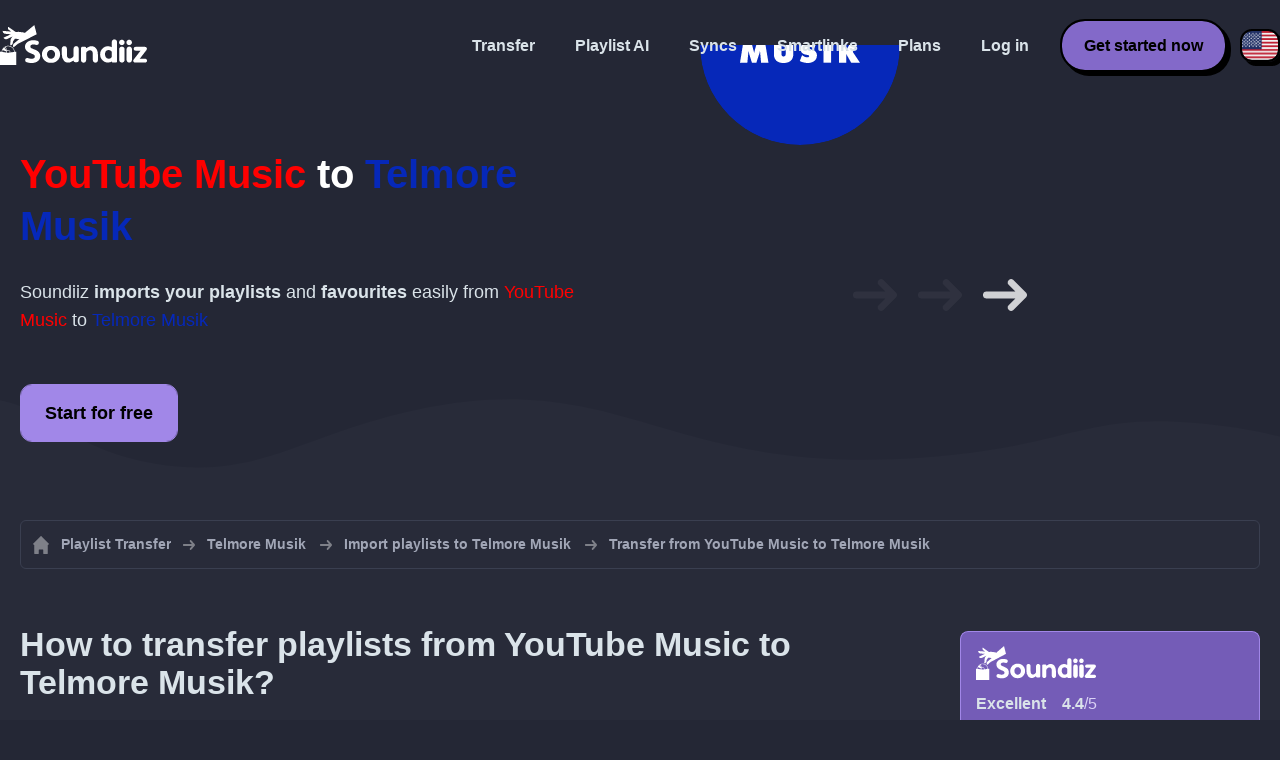

--- FILE ---
content_type: text/html; charset=UTF-8
request_url: https://soundiiz.com/tutorial/youtube-music-to-telmore-musik
body_size: 5243
content:
                    <!DOCTYPE html>
<html class="theme-dark " lang="en"  itemscope itemtype="https://schema.org/FAQPage">
<head>
    <meta charset="UTF-8" />
    <title>YouTube Music to Telmore Musik - Transfer playlists and favorites with Soundiiz</title>
    <link rel="canonical" href="https://soundiiz.com/tutorial/youtube-music-to-telmore-musik"/>

    <!-- HREFLANG -->
                                        <link rel="alternate" hreflang="x-default" href="https://soundiiz.com/tutorial/youtube-music-to-telmore-musik" />
                        <link rel="alternate" hreflang="en" href="https://soundiiz.com/tutorial/youtube-music-to-telmore-musik" />
                                            <link rel="alternate" hreflang="es" href="https://soundiiz.com/es/tutorial/youtube-music-to-telmore-musik" />
                                            <link rel="alternate" hreflang="fr" href="https://soundiiz.com/fr/tutorial/youtube-music-to-telmore-musik" />
                                            <link rel="alternate" hreflang="ru" href="https://soundiiz.com/ru/tutorial/youtube-music-to-telmore-musik" />
                                            <link rel="alternate" hreflang="pt" href="https://soundiiz.com/pt/tutorial/youtube-music-to-telmore-musik" />
                                            <link rel="alternate" hreflang="de" href="https://soundiiz.com/de/tutorial/youtube-music-to-telmore-musik" />
                                            <link rel="alternate" hreflang="it" href="https://soundiiz.com/it/tutorial/youtube-music-to-telmore-musik" />
                                            <link rel="alternate" hreflang="da" href="https://soundiiz.com/da/tutorial/youtube-music-to-telmore-musik" />
                                            <link rel="alternate" hreflang="nl" href="https://soundiiz.com/nl/tutorial/youtube-music-to-telmore-musik" />
                                            <link rel="alternate" hreflang="no" href="https://soundiiz.com/no/tutorial/youtube-music-to-telmore-musik" />
                                            <link rel="alternate" hreflang="pl" href="https://soundiiz.com/pl/tutorial/youtube-music-to-telmore-musik" />
                                            <link rel="alternate" hreflang="sv" href="https://soundiiz.com/sv/tutorial/youtube-music-to-telmore-musik" />
                                            <link rel="alternate" hreflang="zh" href="https://soundiiz.com/zh/tutorial/youtube-music-to-telmore-musik" />
                                            <link rel="alternate" hreflang="ja" href="https://soundiiz.com/ja/tutorial/youtube-music-to-telmore-musik" />
                                            <link rel="alternate" hreflang="ar" href="https://soundiiz.com/ar/tutorial/youtube-music-to-telmore-musik" />
                                            <link rel="alternate" hreflang="tr" href="https://soundiiz.com/tr/tutorial/youtube-music-to-telmore-musik" />
                                            <link rel="alternate" hreflang="hi" href="https://soundiiz.com/hi/tutorial/youtube-music-to-telmore-musik" />
            
    <meta name="description" itemprop="description" content="Import YouTube Music playlists and favourites tracks, albums, and artists to Telmore Musik in one go. Follow this tutorial and move to Telmore Musik in just a few steps." />
            <link rel="image_src" type="image/png" href="https://soundiiz.com/build/static/il-social.png" />
        <meta name="author" content="Soundiiz" />
    <meta name="keywords" content="soundiiz, convert, convert playlists, transfer, syncing, smart links, free, apple music, streaming services, youtube music, deezer, soundcloud, tidal, qobuz, amazon, song, lastfm, youtube" />
    <meta name="robots" content="all" />
    <meta name="viewport" content="width=device-width, initial-scale=1" />
    <meta name="theme-color" content="#242735">

    <!-- Open graph -->
    <meta property="og:site_name" content="Soundiiz" />
    <meta property="og:title" content="YouTube Music to Telmore Musik - Transfer playlists and favorites with Soundiiz" />
    <meta property="og:description" content="Import YouTube Music playlists and favourites tracks, albums, and artists to Telmore Musik in one go. Follow this tutorial and move to Telmore Musik in just a few steps." />
    <meta property="og:type" content="website" />
            <meta property="og:image" content="https://soundiiz.com/build/static/il-social.png" />
        <meta property="og:url" content="https://soundiiz.com" />
    <meta property="fb:app_id" content="235280966601747" />


    <!-- Twitter graph -->
    <meta name="twitter:title" content="YouTube Music to Telmore Musik - Transfer playlists and favorites with Soundiiz" />
    <meta name="twitter:description" content="Import YouTube Music playlists and favourites tracks, albums, and artists to Telmore Musik in one go. Follow this tutorial and move to Telmore Musik in just a few steps." />
            <meta name="twitter:image" content="https://soundiiz.com/build/static/il-social-twitter.png" />
        <meta name="twitter:card" content="summary" />
    <meta name="twitter:site" content="@soundiizexp" />

    
    <link rel="shortcut icon" href="/favicon/favicon.ico" />
    <link rel="icon" sizes="32x32" href="/favicon/32x32.png" />
    <link rel="icon" sizes="16x16" href="/favicon/16x16.png" />
    <link rel="apple-touch-icon" sizes="180x180" href="/favicon/180x180.png" />

    <!-- Style -->
    <link crossorigin rel="stylesheet" href="/build/assets/CUbKNx9A.css"><link crossorigin rel="modulepreload" href="/build/assets/Bxu3rcyx.js"><link crossorigin rel="modulepreload" href="/build/assets/CUKHiOHN.js">
    <link crossorigin rel="modulepreload" href="/build/assets/CtF8r2sC.js"><link crossorigin rel="modulepreload" href="/build/assets/vSMCirmz.js"><link crossorigin rel="modulepreload" href="/build/assets/B77NI-r2.js">
        <link crossorigin rel="stylesheet" href="/build/assets/BgWQlN1W.css">
    <!-- End Style -->

    <script type="application/ld+json">
		{
			"@context": "https://schema.org",
			"@graph":[
			{
                "@type":"WebSite",
                "url": "https://soundiiz.com",
                "name": "Soundiiz",
                "description": "Import YouTube Music playlists and favourites tracks, albums, and artists to Telmore Musik in one go. Follow this tutorial and move to Telmore Musik in just a few steps.",
                "alternateName": "Soundiiz: Transfer playlists and favorites between streaming services",
                "sameAs":[
                    "https://www.linkedin.com/company/9388497/",
                    "https://www.instagram.com/soundiizofficial",
                    "https://en.wikipedia.org/wiki/Soundiiz",
                    "https://www.facebook.com/Soundiiz",
                    "https://x.com/Soundiiz"
                ]
            },
            {
                "@type":"Organization",
                "url": "https://soundiiz.com",
                "name": "Soundiiz",
                "legalName": "BRICKOFT SAS",
                "sameAs":[
                    "https://www.linkedin.com/company/9388497/",
                    "https://www.instagram.com/soundiizofficial",
                    "https://en.wikipedia.org/wiki/Soundiiz",
                    "https://www.facebook.com/Soundiiz",
                    "https://x.com/Soundiiz"
                ],
                "logo": "/favicon/180x180.png",
                "email": "contact@soundiiz.com"
            },
            {
                "@type":[
                    "WebApplication",
                    "SoftwareApplication"
                 ],
                "operatingSystem":"all",
                "name":"Soundiiz",
                "image":"/favicon/180x180.png",
                "url":"https://soundiiz.com",
                "applicationCategory":"UtilitiesApplication",
                "aggregateRating": {
                    "@type": "AggregateRating",
                    "ratingValue": "4.4",
                    "ratingCount": "859",
                    "reviewCount": "859",
                    "bestRating": "5",
                    "worstRating": "1"
                },
                "offers": {
                    "@type":"Offer",
                    "price":"0",
                    "priceCurrency":"EUR"
                }
            }]
		}
    </script>
    <!-- Trad cookie -->
    <script>
      var cookieTrans = {
        message: 'We use cookies to improve your experience on our website and to help us understand how visitors use it. By using this site, you agree to this use.',
        gotIt: 'OK',
        moreInfo: 'See details'
      }
    </script>
    </head>
<body lang="en" >
<div class="sdz-root sdz-static code-200 tutorials youtube-music-to-telmore-musik">
    <header id="header">
        <div class="navbar" role="navigation" dir="ltr">
            <div class="navbar-inner">
                <div class="soundiiz-logo">
                    <a href="/" data-native="_blank" aria-label="Playlist Transfer" title="Soundiiz">
                        <img src="/build/static/logo-soundiiz.svg" alt="Playlist Transfer" height="36" />
                    </a>
                </div>
                <div class="clear"></div>
                <ul id="navigation" class="navigation">
                    <li class="navigation-item navigation-control" id="navControl"></li>
                    <li class="navigation-item"><a data-native="_blank" href="/transfer-playlist-and-favorites" title="Transfer">Transfer</a></li>
                    <li class="navigation-item"><a data-native="_blank" href="/ai-playlist-generator" title="Playlist AI">Playlist AI</a></li>
                    <li class="navigation-item"><a data-native="_blank" href="/auto-sync-playlist" title="Keep synced playlists automatically">Syncs</a></li>
                    <li class="navigation-item"><a data-native="_blank" href="/smartlink-for-playlist-curator" title="Smartlinks">Smartlinks</a></li>
                    <li class="navigation-item"><a data-native="_blank" href="/pricing" title="Plans">Plans</a></li>
                    <li class="navigation-item"><a itemprop="url" href="/login" title="Log in">Log in</a></li>
                    <li class="navigation-item item-app btn"><a href="/register" title="Get started now">Get started now</a></li>
                    <li id="localePicker" class="locale-picker">
    <div id="currentLocale" class="current-locale locale-en">
        <span class="flag flag-en"></span>
    </div>
    <ul id="localeList" class="locale-list close">
                                    <li class="locale locale-en locale-selected">
                    <a title="English (US)" href="https://soundiiz.com/tutorial/youtube-music-to-telmore-musik">
                        <span class="flag flag-en"></span>English (US)
                    </a>
                </li>
                                                <li class="locale locale-es ">
                    <a title="Español" href="https://soundiiz.com/es/tutorial/youtube-music-to-telmore-musik">
                        <span class="flag flag-es"></span>Español
                    </a>
                </li>
                                                <li class="locale locale-fr ">
                    <a title="Français" href="https://soundiiz.com/fr/tutorial/youtube-music-to-telmore-musik">
                        <span class="flag flag-fr"></span>Français
                    </a>
                </li>
                                                <li class="locale locale-ru ">
                    <a title="Русский" href="https://soundiiz.com/ru/tutorial/youtube-music-to-telmore-musik">
                        <span class="flag flag-ru"></span>Русский
                    </a>
                </li>
                                                <li class="locale locale-pt ">
                    <a title="Português (Brasil)" href="https://soundiiz.com/pt/tutorial/youtube-music-to-telmore-musik">
                        <span class="flag flag-pt"></span>Português (Brasil)
                    </a>
                </li>
                                                <li class="locale locale-de ">
                    <a title="Deutsch" href="https://soundiiz.com/de/tutorial/youtube-music-to-telmore-musik">
                        <span class="flag flag-de"></span>Deutsch
                    </a>
                </li>
                                                <li class="locale locale-it ">
                    <a title="Italiano" href="https://soundiiz.com/it/tutorial/youtube-music-to-telmore-musik">
                        <span class="flag flag-it"></span>Italiano
                    </a>
                </li>
                                                <li class="locale locale-da ">
                    <a title="Dansk" href="https://soundiiz.com/da/tutorial/youtube-music-to-telmore-musik">
                        <span class="flag flag-da"></span>Dansk
                    </a>
                </li>
                                                <li class="locale locale-nl ">
                    <a title="Nederlands" href="https://soundiiz.com/nl/tutorial/youtube-music-to-telmore-musik">
                        <span class="flag flag-nl"></span>Nederlands
                    </a>
                </li>
                                                <li class="locale locale-no ">
                    <a title="Norsk" href="https://soundiiz.com/no/tutorial/youtube-music-to-telmore-musik">
                        <span class="flag flag-no"></span>Norsk
                    </a>
                </li>
                                                <li class="locale locale-pl ">
                    <a title="Polski" href="https://soundiiz.com/pl/tutorial/youtube-music-to-telmore-musik">
                        <span class="flag flag-pl"></span>Polski
                    </a>
                </li>
                                                <li class="locale locale-sv ">
                    <a title="Svenska" href="https://soundiiz.com/sv/tutorial/youtube-music-to-telmore-musik">
                        <span class="flag flag-sv"></span>Svenska
                    </a>
                </li>
                                                <li class="locale locale-zh ">
                    <a title="中文" href="https://soundiiz.com/zh/tutorial/youtube-music-to-telmore-musik">
                        <span class="flag flag-zh"></span>中文
                    </a>
                </li>
                                                <li class="locale locale-ja ">
                    <a title="日本語" href="https://soundiiz.com/ja/tutorial/youtube-music-to-telmore-musik">
                        <span class="flag flag-ja"></span>日本語
                    </a>
                </li>
                                                <li class="locale locale-ar ">
                    <a title="العربية" href="https://soundiiz.com/ar/tutorial/youtube-music-to-telmore-musik">
                        <span class="flag flag-ar"></span>العربية
                    </a>
                </li>
                                                <li class="locale locale-tr ">
                    <a title="Türkçe" href="https://soundiiz.com/tr/tutorial/youtube-music-to-telmore-musik">
                        <span class="flag flag-tr"></span>Türkçe
                    </a>
                </li>
                                                <li class="locale locale-hi ">
                    <a title="हिन्दी" href="https://soundiiz.com/hi/tutorial/youtube-music-to-telmore-musik">
                        <span class="flag flag-hi"></span>हिन्दी
                    </a>
                </li>
                        </ul>
</li>                </ul>
            </div>
        </div>
    </header>

        <div class="overhead overhead-tutorial overhead-tutorial-convertTo">
        <div class="overhead-wrapper">
            <div class="overhead-inner">
                <h1 class="overhead-title"><strong><span class="text-ytmusic">YouTube Music</span> to <span class="text-telmore">Telmore Musik</span></strong></h1>
                <p class="overhead-desc">Soundiiz <strong>imports your playlists</strong> and <strong>favourites</strong> easily from <span class="text-ytmusic">YouTube Music</span> to <span class="text-telmore">Telmore Musik</span></p>
                <div class="overhead-actions">
                    <a class="btn btn-large btn-primary btn-webapp" rel="nofollow" href="/webapp/tools/jobConvertGlobal?source=ytmusic&amp;destination=telmore" title="Start for free"> Start for free</a>
                </div>
            </div>
            <div class="overhead-canvas from-ytmusic-to-telmore">
                <div class="canvas">
                    <div class="foreground">
                        <div class="canvas-platform platform-source platform-ytmusic"></div>
                        <div class="canvas-platform platform-destination platform-telmore"></div>
                    </div>
                    <div class="middleground">
                        <div class="canvas-arrow"></div>
                        <div class="canvas-arrow"></div>
                        <div class="canvas-arrow"></div>
                    </div>
                </div>
            </div>
        </div>
        <div class="wave-separator"></div>
    </div>
    <section class="section section-auto section-breadcrumbs">
        <div class="container container-flex container-breadcrumbs container-new container-padding">
            <nav>
                <ol class="breadcrumbs" itemscope itemtype="https://schema.org/BreadcrumbList">
                                            <li itemprop="itemListElement" itemscope
                            itemtype="https://schema.org/ListItem">
                            <a itemprop="item" href="/" title="Playlist Transfer">
                                <span itemprop="name">Playlist Transfer</span></a>
                            <meta itemprop="position" content="1" />
                        </li>
                                                                                                                                <li itemprop="itemListElement" itemscope
                            itemtype="https://schema.org/ListItem">
                            <a itemprop="item" href="/telmore-musik" title="Telmore Musik">
                                <span itemprop="name">Telmore Musik</span></a>
                            <meta itemprop="position" content="2" />
                        </li>
                                                    <li itemprop="itemListElement" itemscope
                                itemtype="https://schema.org/ListItem">
                                <a itemprop="item" href="/telmore-musik/import-playlist" title="Import playlists to Telmore Musik">
                                    <span itemprop="name">Import playlists to Telmore Musik</span></a>
                                <meta itemprop="position" content="3" />
                            </li>
                                                <li>Transfer from YouTube Music to Telmore Musik</li>
                                    </ol>
            </nav>
        </div>
    </section>
    <section class="section section-tutorials">
        <div class="container container-flex container-full container-row container-tutorials container-new container-padding">
            <div class="all-tutorials">
                <div class="recap-box">
    <div class="recap-box-wrapper">
        <div class="recap-box-header">
            <div class="recap-box-logo"></div>
            <div class="trustpilot">
    <span class="trustpilot-score">Excellent</span>
    <span class="trustpilot-score-number"><strong>4.4</strong>/5</span>
    </div>        </div>
        <div class="recap-box-content">
            <div class="recap-box-title">The best solution to manage your online music collection!</div>
            <ul class="recap-box-features">
                <li>41 music services supported</li>
                <li>Transfer your playlists and favorites</li>
                <li>No need to install any application</li>
            </ul>
        </div>
    </div>
    <div class="recap-box-footer">
        <a class="btn btn-large recap-box-action" href="/webapp/playlists" title="Start for free">Start for free</a>
    </div>
</div>                <article class="tutorial have-end-buttons" itemscope itemprop="mainEntity" itemtype="https://schema.org/Question" id="howToPlaylists">
    <h2 itemprop="name">How to transfer playlists from YouTube Music to Telmore Musik?</h2>
    <div itemscope itemprop="acceptedAnswer" itemtype="https://schema.org/Answer">
            <p class="group-subtitle">This quick tutorial will guide you to move one or multiple playlists from YouTube Music to Telmore Musik</p>
        <div class="sticks">
            <a href="/pricing" class="stick stick-free">Free (one by one)</a>
            <a href="/pricing" class="stick stick-premium">Premium (multiple at once)</a>
            <span class="stick stick-category stick-playlists ">Playlists</span>
            <span class="stick stick-tool stick-convert ">Transfer</span>
        </div>
        <div itemprop="text">
            <ol class="process process-primary break-row">
                <li>Open Soundiiz and select the transfer tool</li>
                <li>Connect your YouTube Music and Telmore Musik accounts</li>
                <li>Select all the playlists you want to copy to Telmore Musik</li>
                <li>Confirm your selection and start the transfer!</li>
            </ol>
        </div>
        <div class="tutorial-actions">
            <a rel="nofollow" href="/webapp/tools/jobConvertGlobal?source=ytmusic&amp;destination=telmore&amp;type=playlist" class="btn tutorial-action btn-large">Move from YouTube Music to Telmore Musik!</a>
        </div>
        </div>
</article>                <article class="tutorial have-end-buttons" itemscope itemprop="mainEntity" itemtype="https://schema.org/Question" id="howToAlbums">
    <h2 itemprop="name">How to transfer albums from YouTube Music to Telmore Musik?</h2>
    <div itemscope itemprop="acceptedAnswer" itemtype="https://schema.org/Answer">
            <p class="group-subtitle">Do you have favorite albums on YouTube Music and want to move them to Telmore Musik? The steps below can help you:</p>
        <div class="sticks">
            <a href="/pricing" class="stick stick-free">Free (one by one)</a>
            <a href="/pricing" class="stick stick-premium">Premium</a>
            <span class="stick stick-category stick-albums ">Albums</span>
            <span class="stick stick-tool stick-convert ">Transfer</span>
        </div>
        <div itemprop="text">
            <ol class="process process-primary break-row">
                <li>Open Soundiiz and select the transfer tool</li>
                <li>Connect your YouTube Music and Telmore Musik accounts</li>
                <li>Select all the albums you want to add to Telmore Musik</li>
                <li>Confirm your selection and start the transfer!</li>
            </ol>
        </div>
        <div class="tutorial-actions">
            <a rel="nofollow" href="/webapp/tools/jobConvertGlobal?source=ytmusic&amp;destination=telmore&amp;type=album" class="btn tutorial-action btn-large">Move from YouTube Music to Telmore Musik!</a>
        </div>
        </div>
</article>                <article class="tutorial have-end-buttons" itemscope itemprop="mainEntity" itemtype="https://schema.org/Question" id="howToArtists">
    <h2 itemprop="name">How to transfer artists from YouTube Music to Telmore Musik?</h2>
    <div itemscope itemprop="acceptedAnswer" itemtype="https://schema.org/Answer">
            <div class="notification-message error-message">
            <div class="message-content">
                <div class="message-libelle" itemprop="text">We cannot transfer this kind of element to Telmore Musik. This platform could not support this type of data, or we are unable to retrieve this data from the source platform. <a href="https://support.soundiiz.com/hc/en-us/articles/8493033465746" target="_blank" class="btn btn-small">Learn more</a></div>
            </div>
        </div>
        </div>
</article>                <article class="tutorial have-end-buttons" itemscope itemprop="mainEntity" itemtype="https://schema.org/Question" id="howToTracks">
    <h2 itemprop="name">How to transfer your favorite tracks from YouTube Music to Telmore Musik?</h2>
    <div itemscope itemprop="acceptedAnswer" itemtype="https://schema.org/Answer">
            <p class="group-subtitle">Do you have favorite tracks on YouTube Music and want to move them to Telmore Musik? The steps below can help you:</p>
        <div class="sticks">
            <a href="/pricing" class="stick stick-free">Free (one by one)</a>
            <a href="/pricing" class="stick stick-premium">Premium</a>
            <span class="stick stick-category stick-tracks ">Tracks</span>
            <span class="stick stick-tool stick-convert ">Transfer</span>
        </div>
        <div itemprop="text">
            <ol class="process process-primary break-row">
                <li>Open Soundiiz and select the transfer tool</li>
                <li>Connect your YouTube Music and Telmore Musik accounts</li>
                <li>Select all the songs you want to add to Telmore Musik</li>
                <li>Confirm your selection and start the transfer!</li>
            </ol>
        </div>
        <div class="tutorial-actions">
            <a rel="nofollow" href="/webapp/tools/jobConvertGlobal?source=ytmusic&amp;destination=telmore&amp;type=track" class="btn tutorial-action btn-large">Move from YouTube Music to Telmore Musik!</a>
        </div>
        </div>
</article>                

<article class="tutorial" itemscope itemprop="mainEntity" itemtype="https://schema.org/Question">
    <h2 itemprop="name">What is YouTube Music?</h2>
    <div itemscope itemprop="acceptedAnswer" itemtype="https://schema.org/Answer">
        <div itemprop="text">
            <p>YouTube Music is the best place for music fans with official songs, plus exclusive live performances, covers, remixes, and more.</p>
        </div>
    </div>
</article>

<article class="tutorial" itemscope itemprop="mainEntity" itemtype="https://schema.org/Question">
    <h2 itemprop="name">What is Telmore Musik?</h2>
    <div itemscope itemprop="acceptedAnswer" itemtype="https://schema.org/Answer">
        <div itemprop="text">
            <p>Telmore Musik is a streaming service with access to more than 30 million music tracks – wherever and whenever you want to listen to them. Telmore Musik gives you plenty of inspiration in the form of playlists, hit-lists, and live radio on mobiles, tablets, and PCs.</p>
        </div>
    </div>
</article>

<article class="tutorial" itemscope itemprop="mainEntity" itemtype="https://schema.org/Question">
    <h2 itemprop="name">What is Soundiiz?</h2>
    <div itemscope itemprop="acceptedAnswer" itemtype="https://schema.org/Answer">
        <div itemprop="text">
            <p>Soundiiz is the most complete online tool to manage your music library between multiple services. It offers a simple way to import and export playlists and favorites tracks, artists, and albums.</p>
        </div>
    </div>
</article>
            </div>
            <div class="sidebar-tutorials">
                <div class="recap-box">
    <div class="recap-box-wrapper">
        <div class="recap-box-header">
            <div class="recap-box-logo"></div>
            <div class="trustpilot">
    <span class="trustpilot-score">Excellent</span>
    <span class="trustpilot-score-number"><strong>4.4</strong>/5</span>
    </div>        </div>
        <div class="recap-box-content">
            <div class="recap-box-title">The best solution to manage your online music collection!</div>
            <ul class="recap-box-features">
                <li>41 music services supported</li>
                <li>Transfer your playlists and favorites</li>
                <li>No need to install any application</li>
            </ul>
        </div>
    </div>
    <div class="recap-box-footer">
        <a class="btn btn-large recap-box-action" href="/webapp/playlists" title="Start for free">Start for free</a>
    </div>
</div>                <div class="other-tutorials">
                    <h4>Other tutorials</h4>
                                            <a href="/tutorial/spotify-to-apple-music" class="tutorial-link" title="How to move from Spotify to Apple Music?">How to move from Spotify to Apple Music?</a>
                    
                                            <a href="/tutorial/apple-music-to-spotify" class="tutorial-link" title="How to move from Apple Music to Spotify?">How to move from Apple Music to Spotify?</a>
                    
                                            <a href="/tutorial/spotify-to-tidal"  class="tutorial-link" title="How to move from Spotify to TIDAL?">How to move from Spotify to TIDAL?</a>
                    
                                            <a href="/tutorial/deezer-to-spotify" class="tutorial-link" title="How to move from Deezer to Spotify?">How to move from Deezer to Spotify?</a>
                    
                                            <a href="/tutorial/spotify-to-amazon-music"  class="tutorial-link" title="How to move from Spotify to Amazon Music?">How to move from Spotify to Amazon Music?</a>
                    
                                            <a href="/tutorial/apple-music-to-youtube-music" class="tutorial-link" title="How to move from Apple Music to YouTube Music?">How to move from Apple Music to YouTube Music?</a>
                                        <a href="/tutorial" class="btn btn-basic btn-block btn-small">Other tutorials</a>
                </div>
            </div>
        </div>
    </section>
    <section class="section section-hub-redirects">
    <div class="container container-flex container-row container-hub-redirects container-new container-padding">
        <div class="hub-redirects">
                        <a href="/youtube-music" title="Other tutorials YouTube Music" class="hub-redirect hub-redirect-source hub-redirect-ytmusic">
                <div class="hub-redirect-pretitle">Other tutorials</div>
                <div class="hub-redirect-title"><strong class="text-ytmusic">YouTube Music</strong></div>
            </a>
                                    <a href="/telmore-musik" title="Other tutorials Telmore Musik" class="hub-redirect hub-redirect-destination hub-redirect-telmore">
                <div class="hub-redirect-pretitle">Other tutorials</div>
                <div class="hub-redirect-title"><strong class="text-telmore">Telmore Musik</strong></div>
            </a>
                    </div>
    </div>
</section>
    <footer>
        <div class="container container-new container-footer container-padding">
            <nav class="footer-nav">
                <a href="/" title="Soundiiz: convert playlists" class="footer-logo"></a>
                <ul class="footer-inner">
                    <li class="footer-link"><a href="/blog/" data-native="_blank" title="Blog"> Blog</a></li>
                    <li class="footer-link"><a href="/tutorial" data-native="_blank" title="Tutorials"> Tutorials</a></li>
                    <li class="footer-link"><a href="https://support.soundiiz.com/hc/en-us" target="_blank" rel="noopener" title="Support Center">Support Center</a></li>
                    <li class="footer-link"><a href="/partners" data-native="_blank" title="Our Partners"> Our Partners</a></li>
                    <li class="footer-link"><a href="/about" data-native="_blank" title="About us">About us</a></li>
                    <li class="footer-link"><a href="/brand" data-native="_blank" title="Press Kit"> Press Kit</a></li>
                    <li class="footer-link"><a href="https://support.soundiiz.com/hc/en-us/requests/new" data-native="_blank" title="Contact us"> Contact us</a></li>
                    <li class="footer-link"><a href="/api" data-native="_blank" title="Developers (API)"> Developers (API)</a></li>
                    <li class="footer-link"><a href="https://play.google.com/store/apps/details?id=fr.brickoft.soundiiz&referrer=utm_source%3Dsoundiiz%26utm_medium%3Dfooter" target="_blank" rel="noopener" title="Android app">Android App</a></li>
                </ul>
            </nav>
        </div>
        <div class="footer-cr">
            <div class="container container-new container-footer container-padding">
                <div class="footer-cr-inner">
                    <div class="cr-items">
                        <div class="cr-item">© 2026 Brickoft</div>
                        <a href="/terms" data-native="_blank" title="Privacy &amp; Terms" class="cr-item cr-link">Privacy &amp; Terms</a>
                        <a href="https://status.soundiiz.com/" target="_blank" rel="noopener" data-native="_blank" title="Services status" class="cr-item cr-link"> Services status</a>
                    </div>
                    <div class="cr-follow-links">
                        <a href="https://www.facebook.com/Soundiiz" title="Facebook" rel="noreferrer" target="_blank" class="cr-follow-link link-facebook"></a>
                        <a href="https://www.instagram.com/soundiizofficial/" title="Instagram" rel="noreferrer" target="_blank" class="cr-follow-link link-instagram"></a>
                        <a href="https://x.com/soundiiz" title="X" rel="noreferrer" target="_blank" class="cr-follow-link link-twitter"></a>
                        <a href="https://www.youtube.com/channel/UCV1Vcu3E9IJKkn-Ss8yt4xg" title="YouTube" rel="noreferrer" target="_blank" class="cr-follow-link link-youtube"></a>
                        <a href="https://www.linkedin.com/company/soundiiz" data-native="_blank" title="Linkedin" rel="noreferrer"  class="cr-follow-link link-linkedin"></a>
                        <a href="https://www.reddit.com/r/Soundiiz/" data-native="_blank" title="Reddit" rel="noreferrer"  class="cr-follow-link link-reddit"></a>
                    </div>
                </div>
            </div>
        </div>
    </footer>
    <div id="cookieconsent"></div>
</div>

<!---------------- Critical JS ------------------------------------------------->
<script crossorigin type="module" src="/build/assets/BIhC5Pjf.js"></script>
<script crossorigin type="module" src="/build/assets/4NcOojE1.js"></script>
    <script crossorigin type="module" src="/build/assets/zS0iew9i.js"></script>

<!---------------- Deferred styles - chargé après window.load --------------->
<noscript id="deferred-styles">
    <link crossorigin rel="stylesheet" href="/build/assets/BYNF-6Ez.css"><link crossorigin rel="modulepreload" href="/build/assets/CseWY3Yq.js"><link crossorigin rel="modulepreload" href="/build/assets/fxVq_iT9.js"><link crossorigin rel="modulepreload" href="/build/assets/QeSaAyPJ.js">
        <link crossorigin rel="stylesheet" href="/build/assets/DfxL4RvC.css">
</noscript>

<!---------------- Deferred JS - chargé après window.load ------------------->
<noscript class="deferred-script">
    <script crossorigin type="module" src="/build/assets/BLt6Maye.js"></script>
        <script crossorigin type="module" src="/build/assets/CejO_kGf.js"></script>
</noscript>

<!---------------- Scrolled styles - chargé au scroll ------------------------>
<noscript id="scrolled-styles">
    <link crossorigin rel="modulepreload" href="/build/assets/LlWh63Tn.js">
        </noscript>

<!---------------- Scrolled JS - chargé au scroll ---------------------------->
<noscript class="scrolled-script">
    <script crossorigin type="module" src="/build/assets/CXk_e547.js"></script>
        <script crossorigin type="module" src="/build/assets/DXmgNKQA.js"></script>
</noscript>
</body>
</html>


--- FILE ---
content_type: image/svg+xml
request_url: https://soundiiz.com/build/images/DdR4BZsa.svg
body_size: 659
content:
<!-- Generator: Adobe Illustrator 22.1.0, SVG Export Plug-In  -->
<svg version="1.1"
     xmlns="http://www.w3.org/2000/svg"
     x="0px" y="0px" width="368px" height="360px" viewBox="0 0 368 359" xml:space="preserve">
<style type="text/css">
	.st0{fill:#FFFFFF;}
	.st1{fill:#FF0000;}
</style>
	<defs>
</defs>
	<g>
	<path class="st0" d="M191.8,155.3c-22-12.1-40.4-22.2-41-22.3c-0.5-0.2-0.9,17.8-0.9,46.7c0,25.9,0.2,47.1,0.5,47.1
		c0.2,0,15.9-9.3,34.7-20.7c18.9-11.3,37.1-22.3,40.5-24.2c3.4-2,6.2-3.8,6.2-4.1C231.8,177.5,213.8,167.4,191.8,155.3z"/>
		<path class="st0" d="M209.8,88.8c-10.8-3.2-36.1-3.7-47.4-1.1c-37.4,8.8-64.9,36.5-73.2,73.6c-2,9.1-2,27.9,0,37
		c7.5,35,34.2,62.9,69.5,72.8c6.5,1.8,10.4,2.1,25.2,2.2c15.4,0,18.5-0.3,25.4-2.3c46.2-13.4,75.2-54.8,70.5-100.8
		C275.9,131.9,248.5,99.9,209.8,88.8z M249.5,236.4c-12.5,13.8-26.1,21.8-45.6,27c-10,2.7-30.9,2.4-42-0.5
		c-31.7-8.5-55.5-32.3-63.6-63.6c-2.7-10.5-2.5-29.4,0.4-40.3c9.1-33.8,37.5-58.9,72.7-64.2c27.7-4.2,57.5,6.3,77,27.1
		C278.9,154.3,279.3,203.8,249.5,236.4z"/>
		<path class="st1" d="M367,159.1c-6.5-53.3-35.7-99.5-81.8-129.7C266.3,17,244.8,8.3,220.9,3.3c-17.2-3.6-47.8-4.4-65-1.6
		C73.2,14.8,10.7,78.3,0.8,159.1c-1.6,13.7-0.7,41.4,2,54.4c5.7,28.6,19.5,57.7,37.7,79.3c30.7,36.6,71.3,59,118.9,65.6
		c17.5,2.4,44.5,1.5,61.5-2.1c49.7-10.4,90.3-37.8,118.8-80.1c10.5-15.6,21.1-41.8,25.3-62.2C367.6,201.4,368.6,172.8,367,159.1z
		 M209.3,271c-6.9,2-10,2.3-25.4,2.3c-14.8-0.1-18.7-0.4-25.2-2.2c-35.3-9.9-62-37.8-69.5-72.8c-2-9.1-2-27.9,0-37
		c8.3-37.1,35.8-64.8,73.2-73.6c11.3-2.6,36.6-2.1,47.4,1.1c38.7,11.1,66.1,43.1,70,81.4C284.5,216.2,255.5,257.6,209.3,271z"/>
		<path class="st1" d="M171.4,94.8c-35.2,5.3-63.6,30.4-72.7,64.2c-2.9,10.9-3.1,29.8-0.4,40.3c8.1,31.3,31.9,55.1,63.6,63.6
		c11.1,2.9,32,3.2,42,0.5c19.5-5.2,33.1-13.2,45.6-27c29.8-32.6,29.4-82.1-1.1-114.5C228.9,101.1,199.1,90.6,171.4,94.8z
		 M225.6,181.9c-3.4,1.9-21.6,12.9-40.5,24.2c-18.8,11.4-34.5,20.7-34.7,20.7c-0.3,0-0.5-21.2-0.5-47.1c0-28.9,0.4-46.9,0.9-46.7
		c0.6,0.1,19,10.2,41,22.3c22,12.1,40,22.2,40,22.5C231.8,178.1,229,179.9,225.6,181.9z"/>
</g>
</svg>


--- FILE ---
content_type: application/javascript
request_url: https://soundiiz.com/build/assets/Bxu3rcyx.js
body_size: 233
content:
import{a as l}from"./CUKHiOHN.js";(function(){try{var e=typeof window<"u"?window:typeof global<"u"?global:typeof globalThis<"u"?globalThis:typeof self<"u"?self:{};e.SENTRY_RELEASE={id:"soundiiz-prod"}}catch{}})();try{(function(){var e=typeof window<"u"?window:typeof global<"u"?global:typeof globalThis<"u"?globalThis:typeof self<"u"?self:{},n=new e.Error().stack;n&&(e._sentryDebugIds=e._sentryDebugIds||{},e._sentryDebugIds[n]="89d9bd4c-c58b-4421-b351-dd594bd2045b",e._sentryDebugIdIdentifier="sentry-dbid-89d9bd4c-c58b-4421-b351-dd594bd2045b")})()}catch{}function b(){l.get("isSoundiizMobile")&&(a(),f())}function a(){let e=document.links,n,t;for(n=0,t=e.length;n<t;n++){let i=e[n];(i.target=="_blank"||i.dataset.native)&&i.addEventListener("click",o=>{s(o,i.href)})}}function f(){let e=document.links,n,t;for(n=0,t=e.length;n<t;n++){let i=e[n];i.target!="_blank"&&i.className.split(" ").indexOf("btn-social")===-1&&i.addEventListener("click",d=>{c(d,i.href)})}}function u(){if(l.get("isSoundiizMobile")){const e=document.getElementsByClassName("cc-link");if(e.length>0){const n=e[0];n.addEventListener("click",t=>{s(t,n.href)})}}}function s(e,n,t){l.get("isSoundiizMobile")&&(e.preventDefault(),window.ReactNativeWebView.postMessage("soundiiz::link::"+n))}function c(e,n){l.get("isSoundiizMobile")&&window.ReactNativeWebView.postMessage("soundiiz::load")}export{b as i,u as l};
